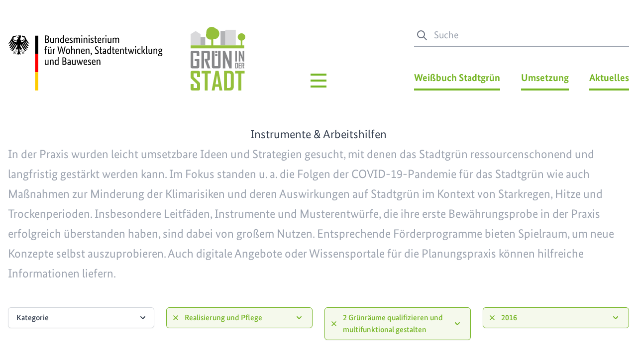

--- FILE ---
content_type: text/html; charset=UTF-8
request_url: https://gruen-in-der-stadt.de/instrumente-und-arbeitshilfen/themenfeld/themenfeld-2/handlungsfeld/handlungsfeld-2/jahr/2016
body_size: 7722
content:
<!DOCTYPE html><html lang="de"><head><meta charset="utf-8"><meta http-equiv="x-ua-compatible" content="ie=edge"><meta name="viewport" content="width=device-width, initial-scale=1.0"><link rel="shortcut icon" href="/assets/img/favicon.png" type="image/x-icon"><link rel="home" href="https://gruen-in-der-stadt.de/"/><link rel="canonical" href="https://gruen-in-der-stadt.de/instrumente-und-arbeitshilfen/themenfeld/themenfeld-2/handlungsfeld/handlungsfeld-2/jahr/2016"><meta property="og:url" content="https://gruen-in-der-stadt.de/instrumente-und-arbeitshilfen/themenfeld/themenfeld-2/handlungsfeld/handlungsfeld-2/jahr/2016"/><meta name="twitter:url" content="https://gruen-in-der-stadt.de/instrumente-und-arbeitshilfen/themenfeld/themenfeld-2/handlungsfeld/handlungsfeld-2/jahr/2016"/><meta property="og:locale" content="de-DE"/><title>Grün in der Stadt</title><style>
    [x-cloak] { display: none; }
</style><link rel="stylesheet" href="/assets/css/main.css?id=9ccd9d69e8653aefb2d871ef1286e117"/><link rel="preload" href="/assets/fonts/BundesSans-Web-Bold.woff2" as="font" type="font/woff2" crossorigin/><link rel="preload" href="/assets/fonts/BundesSans-Web-Medium.woff2" as="font" type="font/woff2" crossorigin/><link rel="preload" href="/assets/fonts/BundesSans-Web-Regular.woff2" as="font" type="font/woff2" crossorigin/><script>
        var _paq = window._paq = window._paq || [];
        _paq.push(['disableCookies']);
        _paq.push(['trackPageView']);
        _paq.push(['enableLinkTracking']);
        (function() {
            var u="https://stats.pacificohosting.de/";
            _paq.push(['setTrackerUrl', u+'matomo.php']);
            _paq.push(['setSiteId', '5']);
            var d=document, g=d.createElement('script'), s=d.getElementsByTagName('script')[0];
            g.async=true; g.src=u+'matomo.js'; s.parentNode.insertBefore(g,s);
        })();
    </script></head><body class="font-brand text-xl antialiased"><a href="#content" class="sr-only focus:not-sr-only">
    Zum Hauptinhalt springen
</a><div class="max-w-screen-xl px-4 mx-auto"><header x-data="header()"
    class="flex lg:items-end pb-4 pt-4 lg:pt-8 xl:pt-12 mb-8"><a class="flex items-end flex-1 pb-1" href="https://gruen-in-der-stadt.de/"><img src="/assets/img/bmwsb_2021_WebSVG_de.svg"
            class="h-16 md:h-28 w-auto mr-4 md:mr-12 xl:mr-14"
            alt="BMI Logo" /><img src="/assets/img/logo.svg"
            class="h-20 md:h-32 w-auto"
            alt="Weißbuch Stadtgrün Logo" /></a><div class="hidden lg:flex justify-center w-24"><div class="relative inline-block h-12" x-on:click.away="navMain = false" x-on:keydown.escape="navMain = false"><button x-on:click="toogleNavMain" aria-label="Hauptmenü" type="button" class="absolute z-20 w-12 h-12 -ml-6 focus:outline-none" aria-haspopup="true" aria-expanded="true"><svg x-show="!navMain" class="w-12 h-12 text-ci" xmlns="http://www.w3.org/2000/svg" fill="none" viewBox="0 0 24 24" stroke="currentColor"><path  stroke-width="2" d="M4 6h16M4 12h16M4 18h16"/></svg><svg x-show="navMain" x-cloak class="w-12 h-12 text-ci" xmlns="http://www.w3.org/2000/svg" fill="none" viewBox="0 0 24 24" stroke="currentColor"><path  stroke-width="2" d="M6 18L18 6M6 6l12 12"/></svg></button><div x-show="navMain" x-cloak><div class="absolute z-10 px-6 pt-20 pb-6 -mt-6 transform -translate-x-1/2 border-2 border-solid bg-white/90 w-nav-full lg:w-nav border-ci"><div class="flex flex-wrap justify-center"><div class="w-1/3 p-4"><div class="m-2 text-center border-b-4 border-ci"><div class="mb-1"><a href="https://gruen-in-der-stadt.de/integrierte-planung-foerdern"><img class="inline-block w-auto" src="https://gruen-in-der-stadt.de/uploads/images/Navigation/_75xAUTO_fit_center-center_80_none/1-mini-icon.png"
                                             width="75"
                                             height="75"
                                             alt=""></a></div><a href="https://gruen-in-der-stadt.de/integrierte-planung-foerdern" class="inline-block py-1 px-2 text-ci font-bold hover:tracking-wide  transiton duration-150">Integrierte Planung fördern</a></div><div class="text-center"><a href="https://gruen-in-der-stadt.de/integrierte-planung-foerdern/stadentwicklung" class="inline-block px-2 py-1 text-ci font-bold hover:tracking-wide  transiton duration-150">Stadtentwicklung</a><a href="https://gruen-in-der-stadt.de/integrierte-planung-foerdern/architektur-und-baukultur" class="inline-block px-2 py-1 text-ci font-bold hover:tracking-wide  transiton duration-150">Architektur und Baukultur</a><a href="https://gruen-in-der-stadt.de/integrierte-planung-foerdern/gruene-infrastrukturen" class="inline-block px-2 py-1 text-ci font-bold hover:tracking-wide  transiton duration-150">Grüne Infrastrukturen</a></div></div><div class="w-1/3 p-4"><div class="m-2 text-center border-b-4 border-ci"><div class="mb-1"><a href="https://gruen-in-der-stadt.de/realisierung-und-pflege"><img class="inline-block w-auto" src="https://gruen-in-der-stadt.de/uploads/images/Navigation/_75xAUTO_fit_center-center_80_none/2-mini-icon.png"
                                             width="75"
                                             height="75"
                                             alt=""></a></div><a href="https://gruen-in-der-stadt.de/realisierung-und-pflege" class="inline-block py-1 px-2 text-ci font-bold hover:tracking-wide  transiton duration-150">Realisierung und Pflege</a></div><div class="text-center"><a href="https://gruen-in-der-stadt.de/realisierung-und-pflege/konzeption-und-umsetzung" class="inline-block px-2 py-1 text-ci font-bold hover:tracking-wide  transiton duration-150">Konzeption und Umsetzung</a><a href="https://gruen-in-der-stadt.de/realisierung-und-pflege/unterhaltung-qualitaetssteigerung" class="inline-block px-2 py-1 text-ci font-bold hover:tracking-wide  transiton duration-150">Unterhaltung und Qualitätssteigerung</a><a href="https://gruen-in-der-stadt.de/realisierung-und-pflege/gruenflaechenmanagement" class="inline-block px-2 py-1 text-ci font-bold hover:tracking-wide  transiton duration-150">Grünflächenmanagement</a></div></div><div class="w-1/3 p-4"><div class="m-2 text-center border-b-4 border-ci"><div class="mb-1"><a href="https://gruen-in-der-stadt.de/klima-und-umwelt"><img class="inline-block w-auto" src="https://gruen-in-der-stadt.de/uploads/images/Navigation/_75xAUTO_fit_center-center_80_none/4-mini-icon.png"
                                             width="75"
                                             height="75"
                                             alt=""></a></div><a href="https://gruen-in-der-stadt.de/klima-und-umwelt" class="inline-block py-1 px-2 text-ci font-bold hover:tracking-wide  transiton duration-150">Klima und Umwelt</a></div><div class="text-center"><a href="https://gruen-in-der-stadt.de/klima-und-umwelt/klima-umweltschutz" class="inline-block px-2 py-1 text-ci font-bold hover:tracking-wide  transiton duration-150">Klima- und Umweltschutz</a><a href="https://gruen-in-der-stadt.de/klima-und-umwelt/klimaanpassung" class="inline-block px-2 py-1 text-ci font-bold hover:tracking-wide  transiton duration-150">Klimaanpassung</a><a href="https://gruen-in-der-stadt.de/klima-und-umwelt/biodiversitaet-stadtnatur" class="inline-block px-2 py-1 text-ci font-bold hover:tracking-wide  transiton duration-150">Biodiversität und Stadtnatur</a></div></div><div class="w-1/3 p-4"><div class="m-2 text-center border-b-4 border-ci"><div class="mb-1"><a href="https://gruen-in-der-stadt.de/stadtgruen-als-gemeinschaftsaufgabe"><img class="inline-block w-auto" src="https://gruen-in-der-stadt.de/uploads/images/Navigation/_75xAUTO_fit_center-center_80_none/3-mini-icon.png"
                                             width="75"
                                             height="75"
                                             alt=""></a></div><a href="https://gruen-in-der-stadt.de/stadtgruen-als-gemeinschaftsaufgabe" class="inline-block py-1 px-2 text-ci font-bold hover:tracking-wide  transiton duration-150">Stadtgrün als<br />
Gemeinschaftsaufgabe</a></div><div class="text-center"><a href="https://gruen-in-der-stadt.de/stadtgruen-als-gemeinschaftsaufgabe/verwaltung" class="inline-block px-2 py-1 text-ci font-bold hover:tracking-wide  transiton duration-150">Verwaltung</a><a href="https://gruen-in-der-stadt.de/stadtgruen-als-gemeinschaftsaufgabe/forschung-bildung" class="inline-block px-2 py-1 text-ci font-bold hover:tracking-wide  transiton duration-150">Interdisziplinäre Forschung und Bildung</a><a href="https://gruen-in-der-stadt.de/stadtgruen-als-gemeinschaftsaufgabe/multiplikatoren" class="inline-block px-2 py-1 text-ci font-bold hover:tracking-wide  transiton duration-150">Multiplikatoren</a></div></div><div class="w-1/3 p-4"><div class="m-2 text-center border-b-4 border-ci"><div class="mb-1"><a href="https://gruen-in-der-stadt.de/gesundheit-und-lebensqualitaet"><img class="inline-block w-auto" src="https://gruen-in-der-stadt.de/uploads/images/Navigation/_75xAUTO_fit_center-center_80_none/5-mini-icon.png"
                                             width="75"
                                             height="75"
                                             alt=""></a></div><a href="https://gruen-in-der-stadt.de/gesundheit-und-lebensqualitaet" class="inline-block py-1 px-2 text-ci font-bold hover:tracking-wide  transiton duration-150">Gesundheit<br />
und Lebensqualität</a></div><div class="text-center"><a href="https://gruen-in-der-stadt.de/gesundheit-und-lebensqualitaet/zusammenhalt-begegnung" class="inline-block px-2 py-1 text-ci font-bold hover:tracking-wide  transiton duration-150">Zusammenhalt und Begegnung</a><a href="https://gruen-in-der-stadt.de/gesundheit-und-lebensqualitaet/erholung-und-bewegung" class="inline-block px-2 py-1 text-ci font-bold hover:tracking-wide  transiton duration-150">Erholung und Bewegung</a><a href="https://gruen-in-der-stadt.de/gesundheit-und-lebensqualitaet/umweltgerechtigkeit" class="inline-block px-2 py-1 text-ci font-bold hover:tracking-wide  transiton duration-150">Umweltgerechtigkeit</a></div></div></div></div></div></div></div><div class="hidden lg:flex flex-1 justify-end pb-1"><div class="w-10/12 xl:w-9/12"><div class="mb-12"><div class="relative"><div class="relative text-gray-500 focus-within:text-ci"><span class="flex absolute inset-y-0 left-0 items-center pl-1"><svg fill="none" stroke="currentColor" stroke-linecap="round" stroke-linejoin="round" stroke-width="2" viewBox="0 0 24 24" class="w-6 h-6"><path d="M21 21l-6-6m2-5a7 7 0 11-14 0 7 7 0 0114 0z"></path></svg></span><form action="/suche"><label for="suche" class="sr-only">Suche</label><input class="py-2 pl-10 w-full text-xl text-gray-500 border-b-2 border-gray-400 focus:outline-none focus:border-ci"
                   id="suche"
                   autocomplete="off"
                   type="text"
                   name="query"
                   placeholder="Suche"
                   value=""></form></div></div></div><div class="flex justify-between"><div class="relative block" x-on:click.away="navSecond = false" x-on:keydown.escape="navSecond = false"><button x-on:click="toggleNavSecond()"  aria-label="Weißbuch Stadtgrün Menü" data-text="Weißbuch Stadtgrün" type="button" class="pb-2 font-bold border-b-4 toggle text-ci border-ci hover:text-ci-dark focus:outline-none" x-bind:class="{ 'open': navSecond }" aria-haspopup="true" aria-expanded="true">
        Weißbuch Stadtgrün
    </button><div x-show="navSecond" x-cloak><div class="absolute z-10 px-4 pt-20 pb-6 -mt-16 text-center transform -translate-x-1/2 border-2 border-solid left-1/2 w-80 bg-white/90 border-ci"><div><a href="https://gruen-in-der-stadt.de/prozess" class="inline-block px-2 py-1 text-ci font-bold hover:tracking-wide  transiton duration-150">Prozess</a></div><div><a href="https://gruen-in-der-stadt.de/handlungsfelder" class="inline-block px-2 py-1 text-ci font-bold hover:tracking-wide  transiton duration-150">Handlungsfelder</a></div></div></div></div><div class="relative block" x-on:click.away="navThird = false" x-on:keydown.escape="navThird = false"><button x-on:click="toggleNavThird()"  aria-label="Umsetzung Menü" data-text="Umsetzung" type="button" class="pb-2 font-bold border-b-4 toggle text-ci border-ci hover:text-ci-dark focus:outline-none" x-bind:class="{ 'open': navThird }" aria-haspopup="true" aria-expanded="true">
        Umsetzung
    </button><div x-show="navThird" x-cloak><div class="absolute z-10 px-4 pt-20 pb-6 -mt-16 text-center transform -translate-x-1/2 border-2 border-solid left-1/2 w-80 bg-white/90 border-ci"><div><a href="https://gruen-in-der-stadt.de/forschung-und-modellprojekte" class="inline-block px-2 py-1 text-ci font-bold hover:tracking-wide  transiton duration-150">Forschung &amp; Modellprojekte</a></div><div><a href="https://gruen-in-der-stadt.de/instrumente-und-arbeitshilfen" class="inline-block px-2 py-1 text-ci font-bold hover:tracking-wide  transiton duration-150">Instrumente &amp; Arbeitshilfen</a></div><div><a href="https://gruen-in-der-stadt.de/bundespreis-stadtgruen" class="inline-block px-2 py-1 text-ci font-bold hover:tracking-wide  transiton duration-150">Bundespreis Stadtgrün</a></div><div><a href="https://gruen-in-der-stadt.de/3.bundeskongress-stadtgruen" class="inline-block px-2 py-1 text-ci font-bold hover:tracking-wide  transiton duration-150">3. Bundeskongress</a></div><div><a href="https://gruen-in-der-stadt.de/4-bundeskongress-gruen-in-der-stadt" class="inline-block px-2 py-1 text-ci font-bold hover:tracking-wide  transiton duration-150">4. Bundeskongress</a></div><div><a href="https://gruen-in-der-stadt.de/projektergebnisse" class="inline-block px-2 py-1 text-ci font-bold hover:tracking-wide  transiton duration-150">Prozessbegleitung und Expertisen</a></div></div></div></div><a class="inline-block text-ci font-bold hover:text-ci-dark  pb-2 border-b-4 border-ci transiton duration-150"
                    href="https://gruen-in-der-stadt.de/aktuelles">
                    Aktuelles
                </a></div></div></div><div class="flex lg:hidden"><button x-cloak x-on:click="toogleNavMobile" type="button"
        class="fixed right-0 z-20 w-12 h-12 mt-5 mr-8 focus:outline-none" aria-label="Menü öffnen" aria-haspopup="true"
        aria-expanded="true"
><svg x-show="!navMobile" class="w-12 h-12 text-ci bg-white/75" xmlns="http://www.w3.org/2000/svg"
         fill="none" viewBox="0 0 24 24" stroke="currentColor"
    ><path stroke-width="2" d="M4 6h16M4 12h16M4 18h16"/></svg><svg x-show="navMobile" class="w-12 h-12 text-ci bg-white/75" xmlns="http://www.w3.org/2000/svg"
         fill="none" viewBox="0 0 24 24" stroke="currentColor"
    ><path stroke-width="2" d="M6 18L18 6M6 6l12 12"/></svg></button><template x-if="navMobile"><div class="fixed inset-0 z-10"
         x-transition:enter="transition ease-out duration-300"
         x-transition:enter-start="opacity-0"
         x-transition:enter-end="opacity-100"
         x-transition:leave="transition ease-in duration-100"
         x-transition:leave-start="opacity-100"
         x-transition:leave-end="opacity-0"
    ><div x-on:click="navMobile = false"
             class="absolute inset-0 bg-black opacity-50"
             tabindex="-1"
        ></div></div></template><template x-if="navMobile"><div class="fixed inset-y-0 right-0 z-10 w-full max-w-md overflow-y-auto bg-white pb-28"
         x-transition:enter="transition transform ease-in-bounce duration-300"
         x-transition:enter-start="translate-x-full"
         x-transition:enter-end="translate-x-0"
         x-transition:leave="transition transform ease-out-bounce duration-100"
         x-transition:leave-start="translate-x-0"
         x-transition:leave-end="translate-x-full"
    ><div class="pr-8 text-right pt-28"><div class="mb-2"><a href="https://gruen-in-der-stadt.de/integrierte-planung-foerdern"                           class="inline-block py-1 my-2 px-2 text-ci font-bold hover:tracking-wide  transiton duration-150"
                        >Integrierte Planung fördern</a></div><div class="mb-2"><a href="https://gruen-in-der-stadt.de/realisierung-und-pflege"                           class="inline-block py-1 my-2 px-2 text-ci font-bold hover:tracking-wide  transiton duration-150"
                        >Realisierung und Pflege</a></div><div class="mb-2"><a href="https://gruen-in-der-stadt.de/klima-und-umwelt"                           class="inline-block py-1 my-2 px-2 text-ci font-bold hover:tracking-wide  transiton duration-150"
                        >Klima und Umwelt</a></div><div class="mb-2"><a href="https://gruen-in-der-stadt.de/stadtgruen-als-gemeinschaftsaufgabe"                           class="inline-block py-1 my-2 px-2 text-ci font-bold hover:tracking-wide  transiton duration-150"
                        >Stadtgrün als
Gemeinschaftsaufgabe</a></div><div class="mb-2"><a href="https://gruen-in-der-stadt.de/gesundheit-und-lebensqualitaet"                           class="inline-block py-1 my-2 px-2 text-ci font-bold hover:tracking-wide  transiton duration-150"
                        >Gesundheit
und Lebensqualität</a></div></div><div class="pt-10 pr-8 text-right"><a class="inline-block py-1 my-2 px-2 text-ci font-bold hover:tracking-wide  transiton duration-150"
                   href="https://gruen-in-der-stadt.de/aktuelles"
                >Aktuelles</a></div><div class="pt-10 pr-8 text-right"><div class="mb-2"><a href="https://gruen-in-der-stadt.de/forschung-und-modellprojekte"                           class="inline-block py-1 my-2 px-2 text-ci font-bold hover:tracking-wide  transiton duration-150"
                        >Forschung &amp; Modellprojekte</a></div><div class="mb-2"><a href="https://gruen-in-der-stadt.de/instrumente-und-arbeitshilfen"                           class="inline-block py-1 my-2 px-2 text-ci font-bold hover:tracking-wide  transiton duration-150"
                        >Instrumente &amp; Arbeitshilfen</a></div><div class="mb-2"><a href="https://gruen-in-der-stadt.de/bundespreis-stadtgruen"                           class="inline-block py-1 my-2 px-2 text-ci font-bold hover:tracking-wide  transiton duration-150"
                        >Bundespreis Stadtgrün</a></div><div class="mb-2"><a href="https://gruen-in-der-stadt.de/3.bundeskongress-stadtgruen"                           class="inline-block py-1 my-2 px-2 text-ci font-bold hover:tracking-wide  transiton duration-150"
                        >3. Bundeskongress</a></div><div class="mb-2"><a href="https://gruen-in-der-stadt.de/4-bundeskongress-gruen-in-der-stadt"                           class="inline-block py-1 my-2 px-2 text-ci font-bold hover:tracking-wide  transiton duration-150"
                        >4. Bundeskongress</a></div><div class="mb-2"><a href="https://gruen-in-der-stadt.de/projektergebnisse"                           class="inline-block py-1 my-2 px-2 text-ci font-bold hover:tracking-wide  transiton duration-150"
                        >Prozessbegleitung und Expertisen</a></div></div><div class="pt-10 pr-8 text-right"><div class="mb-2"><a href="https://gruen-in-der-stadt.de/prozess"                           class="inline-block py-1 my-2 px-2 text-ci font-bold hover:tracking-wide  transiton duration-150"
                        >Prozess</a></div><div class="mb-2"><a href="https://gruen-in-der-stadt.de/handlungsfelder"                           class="inline-block py-1 my-2 px-2 text-ci font-bold hover:tracking-wide  transiton duration-150"
                        >Handlungsfelder</a></div></div></div></template></div></header><main id="content" class="my-6 md:my-12">        
    
    

<div class="prose sm:prose-lg md:prose-xl lg:prose-2xl mb-12">
    <h1 class="md:text-center">Instrumente &amp; Arbeitshilfen</h1>
                <div class="text-gray-400">
            <p>In der Praxis wurden leicht umsetzbare Ideen und Strategien gesucht, mit denen das Stadtgrün ressourcenschonend und langfristig gestärkt werden kann. Im Fokus standen u. a. die Folgen der COVID-19-Pandemie für das Stadtgrün wie auch Maßnahmen zur Minderung der Klimarisiken und deren Auswirkungen auf Stadtgrün im Kontext von Starkregen, Hitze und Trockenperioden. Insbesondere Leitfäden, Instrumente und Musterentwürfe, die ihre erste Bewährungsprobe in der Praxis erfolgreich überstanden haben, sind dabei von großem Nutzen. Entsprechende Förderprogramme bieten Spielraum, um neue Konzepte selbst auszuprobieren. Auch digitale Angebote oder Wissensportale für die Planungspraxis können hilfreiche Informationen liefern.</p>
        </div>
    </div>


    <div class="grid grid-cols-2 gap-3 mt-12 md:grid-cols-4 md:gap-6">
                                                                                                                                                                                                                                                                                                                                                                                                                                        
            <div>
                <div x-data="{ open: false }" class="relative inline-block w-full text-left"
                     x-on:click.away="open = false"
                >

                    
                        <button @click="open = !open" type="button"
                                class="flex items-center justify-between w-full px-4 py-2 text-base font-medium text-gray-700 bg-white border border-gray-300 rounded-md shadow-sm hover:bg-gray-50 focus:outline-none focus:ring-2 focus:ring-offset-2 focus:ring-offset-gray-100 focus:ring-ci"
                                id="options-menu-2" aria-haspopup="true" aria-expanded="true"
                        >
                            <span>Kategorie</span>

                            <svg class="w-5 h-5 ml-2 -mr-1" :class="{ 'transform rotate-180': open }"
                                 xmlns="http://www.w3.org/2000/svg" viewBox="0 0 20 20" fill="currentColor"
                                 aria-hidden="true"
                            >
                                <path fill-rule="evenodd"
                                      d="M5.293 7.293a1 1 0 011.414 0L10 10.586l3.293-3.293a1 1 0 111.414 1.414l-4 4a1 1 0 01-1.414 0l-4-4a1 1 0 010-1.414z"
                                      clip-rule="evenodd"
                                />
                            </svg>
                        </button>

                                        <template x-if="open">
                        <div
                            class="absolute left-0 z-10 w-56 mt-2 origin-top-left bg-white divide-y divide-gray-100 rounded-md shadow-lg ring-1 ring-black ring-opacity-5"
                            role="menu" aria-orientation="vertical" aria-labelledby="options-menu-2"
                        >
                                                                                                                                <div
                                        class="flex items-center justify-between px-4  "
                                    >
                                        <a role="menuitem" class="block py-2 text-base text-gray-700 hover:text-ci"
                                           href="https://gruen-in-der-stadt.de/instrumente-und-arbeitshilfen/themenfeld/themenfeld-2/handlungsfeld/handlungsfeld-2/jahr/2016/kategorie/strategie" class="add"
                                        >Strategie</a>
                                                                            </div>
                                                                                                                                                                <div
                                        class="flex items-center justify-between px-4  "
                                    >
                                        <a role="menuitem" class="block py-2 text-base text-gray-700 hover:text-ci"
                                           href="https://gruen-in-der-stadt.de/instrumente-und-arbeitshilfen/themenfeld/themenfeld-2/handlungsfeld/handlungsfeld-2/jahr/2016/kategorie/foerderprogramm" class="add"
                                        >Förderprogramm</a>
                                                                            </div>
                                                                                                                                                                <div
                                        class="flex items-center justify-between px-4  "
                                    >
                                        <a role="menuitem" class="block py-2 text-base text-gray-700 hover:text-ci"
                                           href="https://gruen-in-der-stadt.de/instrumente-und-arbeitshilfen/themenfeld/themenfeld-2/handlungsfeld/handlungsfeld-2/jahr/2016/kategorie/erklaerfilm" class="add"
                                        >Erklärfilm</a>
                                                                            </div>
                                                                                                                                                                <div
                                        class="flex items-center justify-between px-4  "
                                    >
                                        <a role="menuitem" class="block py-2 text-base text-gray-700 hover:text-ci"
                                           href="https://gruen-in-der-stadt.de/instrumente-und-arbeitshilfen/themenfeld/themenfeld-2/handlungsfeld/handlungsfeld-2/jahr/2016/kategorie/arbeitshilfe" class="add"
                                        >Arbeitshilfe</a>
                                                                            </div>
                                                                                                                                                                <div
                                        class="flex items-center justify-between px-4  "
                                    >
                                        <a role="menuitem" class="block py-2 text-base text-gray-700 hover:text-ci"
                                           href="https://gruen-in-der-stadt.de/instrumente-und-arbeitshilfen/themenfeld/themenfeld-2/handlungsfeld/handlungsfeld-2/jahr/2016/kategorie/musterkonzept" class="add"
                                        >Musterkonzept</a>
                                                                            </div>
                                                                                                                                                                <div
                                        class="flex items-center justify-between px-4  "
                                    >
                                        <a role="menuitem" class="block py-2 text-base text-gray-700 hover:text-ci"
                                           href="https://gruen-in-der-stadt.de/instrumente-und-arbeitshilfen/themenfeld/themenfeld-2/handlungsfeld/handlungsfeld-2/jahr/2016/kategorie/wissensportal" class="add"
                                        >Wissensportal</a>
                                                                            </div>
                                                                                                                                                                <div
                                        class="flex items-center justify-between px-4  "
                                    >
                                        <a role="menuitem" class="block py-2 text-base text-gray-700 hover:text-ci"
                                           href="https://gruen-in-der-stadt.de/instrumente-und-arbeitshilfen/themenfeld/themenfeld-2/handlungsfeld/handlungsfeld-2/jahr/2016/kategorie/web-tool" class="add"
                                        >Web-Tool</a>
                                                                            </div>
                                                                                                                                                                                                                                                                                                                                                                                                                                                                                                                                                                                                                                                                                                                                                        </div>
                    </template>

                </div>
            </div>

                                                                                                                                                                                                                                    
            <div>
                <div x-data="{ open: false }" class="relative inline-block w-full text-left"
                     x-on:click.away="open = false"
                >

                    
                        <button type="button"
                                class="flex items-center w-full px-4 py-2 text-base font-medium border rounded-md shadow-sm text-ci bg-ci-light border-ci hover:bg-ci-light focus:outline-none focus:ring-2 focus:ring-offset-2 focus:ring-offset-gray-100 focus:ring-ci"
                                id="options-menu-5" aria-haspopup="true" aria-expanded="true"
                        >
                            <a href="https://gruen-in-der-stadt.de/instrumente-und-arbeitshilfen/handlungsfeld/handlungsfeld-2/jahr/2016"
                               class="flex grow-0 justify-center items-center p-0.5 mr-2 rounded-full text-ci hover:bg-ci-dark hover:text-white -ml-2"
                            >
                                <svg class="w-4 h-4" xmlns="http://www.w3.org/2000/svg" viewBox="0 0 20 20"
                                     fill="currentColor"
                                >
                                    <path fill-rule="evenodd"
                                          d="M4.293 4.293a1 1 0 011.414 0L10 8.586l4.293-4.293a1 1 0 111.414 1.414L11.414 10l4.293 4.293a1 1 0 01-1.414 1.414L10 11.414l-4.293 4.293a1 1 0 01-1.414-1.414L8.586 10 4.293 5.707a1 1 0 010-1.414z"
                                          clip-rule="evenodd"
                                    />
                                </svg>
                            </a>

                            <span class="w-full text-left" @click="open = !open">Realisierung und Pflege</span>

                            <svg class="w-5 h-5 ml-2 shrink-0" @click="open = !open"
                                 :class="{ 'transform rotate-180': open }" xmlns="http://www.w3.org/2000/svg"
                                 viewBox="0 0 20 20" fill="currentColor" aria-hidden="true"
                            >
                                <path fill-rule="evenodd"
                                      d="M5.293 7.293a1 1 0 011.414 0L10 10.586l3.293-3.293a1 1 0 111.414 1.414l-4 4a1 1 0 01-1.414 0l-4-4a1 1 0 010-1.414z"
                                      clip-rule="evenodd"
                                />
                            </svg>

                        </button>

                                        <template x-if="open">
                        <div
                            class="absolute left-0 z-10 w-56 mt-2 origin-top-left bg-white divide-y divide-gray-100 rounded-md shadow-lg ring-1 ring-black ring-opacity-5"
                            role="menu" aria-orientation="vertical" aria-labelledby="options-menu-5"
                        >
                                                                                                                                <div
                                        class="flex items-center justify-between px-4  "
                                    >
                                        <a role="menuitem" class="block py-2 text-base text-gray-700 hover:text-ci"
                                           href="https://gruen-in-der-stadt.de/instrumente-und-arbeitshilfen/themenfeld/themenfeld-1/handlungsfeld/handlungsfeld-2/jahr/2016" class="add"
                                        >Integrierte Planung fördern</a>
                                                                            </div>
                                                                                                                                                                <div
                                        class="flex items-center justify-between px-4  active"
                                    >
                                        <a role="menuitem" class="block py-2 text-base text-gray-700 hover:text-ci"
                                           href="https://gruen-in-der-stadt.de/instrumente-und-arbeitshilfen/themenfeld/themenfeld-2/handlungsfeld/handlungsfeld-2/jahr/2016" class="add"
                                        >Realisierung und Pflege</a>
                                                                                    <svg class="w-4 h-4 text-ci" xmlns="http://www.w3.org/2000/svg"
                                                 viewBox="0 0 20 20" fill="currentColor"
                                            >
                                                <path fill-rule="evenodd"
                                                      d="M16.707 5.293a1 1 0 010 1.414l-8 8a1 1 0 01-1.414 0l-4-4a1 1 0 011.414-1.414L8 12.586l7.293-7.293a1 1 0 011.414 0z"
                                                      clip-rule="evenodd"
                                                />
                                            </svg>
                                                                                                                        </div>
                                                                                                                                                                <div
                                        class="flex items-center justify-between px-4  "
                                    >
                                        <a role="menuitem" class="block py-2 text-base text-gray-700 hover:text-ci"
                                           href="https://gruen-in-der-stadt.de/instrumente-und-arbeitshilfen/themenfeld/themenfeld-3/handlungsfeld/handlungsfeld-2/jahr/2016" class="add"
                                        >Klima und Umwelt</a>
                                                                            </div>
                                                                                                                                                                <div
                                        class="flex items-center justify-between px-4  "
                                    >
                                        <a role="menuitem" class="block py-2 text-base text-gray-700 hover:text-ci"
                                           href="https://gruen-in-der-stadt.de/instrumente-und-arbeitshilfen/themenfeld/themenfeld-4/handlungsfeld/handlungsfeld-2/jahr/2016" class="add"
                                        >Gesundheit und Lebensqualität</a>
                                                                            </div>
                                                                                                                                                                <div
                                        class="flex items-center justify-between px-4  "
                                    >
                                        <a role="menuitem" class="block py-2 text-base text-gray-700 hover:text-ci"
                                           href="https://gruen-in-der-stadt.de/instrumente-und-arbeitshilfen/themenfeld/themenfeld-5/handlungsfeld/handlungsfeld-2/jahr/2016" class="add"
                                        >Stadtgrün als Gemeinschaftsaufgabe</a>
                                                                            </div>
                                                                                    </div>
                    </template>

                </div>
            </div>

                                                                                                                                                                                                                                                                                                                                                                                
            <div>
                <div x-data="{ open: false }" class="relative inline-block w-full text-left"
                     x-on:click.away="open = false"
                >

                    
                        <button type="button"
                                class="flex items-center w-full px-4 py-2 text-base font-medium border rounded-md shadow-sm text-ci bg-ci-light border-ci hover:bg-ci-light focus:outline-none focus:ring-2 focus:ring-offset-2 focus:ring-offset-gray-100 focus:ring-ci"
                                id="options-menu-3" aria-haspopup="true" aria-expanded="true"
                        >
                            <a href="https://gruen-in-der-stadt.de/instrumente-und-arbeitshilfen/themenfeld/themenfeld-2/jahr/2016"
                               class="flex grow-0 justify-center items-center p-0.5 mr-2 rounded-full text-ci hover:bg-ci-dark hover:text-white -ml-2"
                            >
                                <svg class="w-4 h-4" xmlns="http://www.w3.org/2000/svg" viewBox="0 0 20 20"
                                     fill="currentColor"
                                >
                                    <path fill-rule="evenodd"
                                          d="M4.293 4.293a1 1 0 011.414 0L10 8.586l4.293-4.293a1 1 0 111.414 1.414L11.414 10l4.293 4.293a1 1 0 01-1.414 1.414L10 11.414l-4.293 4.293a1 1 0 01-1.414-1.414L8.586 10 4.293 5.707a1 1 0 010-1.414z"
                                          clip-rule="evenodd"
                                    />
                                </svg>
                            </a>

                            <span class="w-full text-left" @click="open = !open">2 Grünräume qualifizieren und multifunktional gestalten</span>

                            <svg class="w-5 h-5 ml-2 shrink-0" @click="open = !open"
                                 :class="{ 'transform rotate-180': open }" xmlns="http://www.w3.org/2000/svg"
                                 viewBox="0 0 20 20" fill="currentColor" aria-hidden="true"
                            >
                                <path fill-rule="evenodd"
                                      d="M5.293 7.293a1 1 0 011.414 0L10 10.586l3.293-3.293a1 1 0 111.414 1.414l-4 4a1 1 0 01-1.414 0l-4-4a1 1 0 010-1.414z"
                                      clip-rule="evenodd"
                                />
                            </svg>

                        </button>

                                        <template x-if="open">
                        <div
                            class="absolute left-0 z-10 w-56 mt-2 origin-top-left bg-white divide-y divide-gray-100 rounded-md shadow-lg ring-1 ring-black ring-opacity-5"
                            role="menu" aria-orientation="vertical" aria-labelledby="options-menu-3"
                        >
                                                                                                                                <div
                                        class="flex items-center justify-between px-4  "
                                    >
                                        <a role="menuitem" class="block py-2 text-base text-gray-700 hover:text-ci"
                                           href="https://gruen-in-der-stadt.de/instrumente-und-arbeitshilfen/themenfeld/themenfeld-2/handlungsfeld/handlungsfeld-1/jahr/2016" class="add"
                                        >1 Integrierte Planung für das Stadtgrün</a>
                                                                            </div>
                                                                                                                                                                <div
                                        class="flex items-center justify-between px-4  active"
                                    >
                                        <a role="menuitem" class="block py-2 text-base text-gray-700 hover:text-ci"
                                           href="https://gruen-in-der-stadt.de/instrumente-und-arbeitshilfen/themenfeld/themenfeld-2/handlungsfeld/handlungsfeld-2/jahr/2016" class="add"
                                        >2 Grünräume qualifizieren und multifunktional gestalten</a>
                                                                                    <svg class="w-4 h-4 text-ci" xmlns="http://www.w3.org/2000/svg"
                                                 viewBox="0 0 20 20" fill="currentColor"
                                            >
                                                <path fill-rule="evenodd"
                                                      d="M16.707 5.293a1 1 0 010 1.414l-8 8a1 1 0 01-1.414 0l-4-4a1 1 0 011.414-1.414L8 12.586l7.293-7.293a1 1 0 011.414 0z"
                                                      clip-rule="evenodd"
                                                />
                                            </svg>
                                                                                                                        </div>
                                                                                                                                                                <div
                                        class="flex items-center justify-between px-4  "
                                    >
                                        <a role="menuitem" class="block py-2 text-base text-gray-700 hover:text-ci"
                                           href="https://gruen-in-der-stadt.de/instrumente-und-arbeitshilfen/themenfeld/themenfeld-2/handlungsfeld/handlungsfeld-3/jahr/2016" class="add"
                                        >3 Mit Stadtgrün Klimaschutz stärken und Klimafolgen mindern</a>
                                                                            </div>
                                                                                                                                                                <div
                                        class="flex items-center justify-between px-4  "
                                    >
                                        <a role="menuitem" class="block py-2 text-base text-gray-700 hover:text-ci"
                                           href="https://gruen-in-der-stadt.de/instrumente-und-arbeitshilfen/themenfeld/themenfeld-2/handlungsfeld/handlungsfeld-4/jahr/2016" class="add"
                                        >4 Stadtgrün sozial verträglich und gesundheitsförderlich entwickeln</a>
                                                                            </div>
                                                                                                                                                                <div
                                        class="flex items-center justify-between px-4  "
                                    >
                                        <a role="menuitem" class="block py-2 text-base text-gray-700 hover:text-ci"
                                           href="https://gruen-in-der-stadt.de/instrumente-und-arbeitshilfen/themenfeld/themenfeld-2/handlungsfeld/handlungsfeld-5/jahr/2016" class="add"
                                        >5 Bauwerke begrünen</a>
                                                                            </div>
                                                                                                                                                                <div
                                        class="flex items-center justify-between px-4  "
                                    >
                                        <a role="menuitem" class="block py-2 text-base text-gray-700 hover:text-ci"
                                           href="https://gruen-in-der-stadt.de/instrumente-und-arbeitshilfen/themenfeld/themenfeld-2/handlungsfeld/handlungsfeld-6/jahr/2016" class="add"
                                        >6 Vielfältige Grünflächen fachgerecht planen, anlegen und unterhalten</a>
                                                                            </div>
                                                                                                                                                                <div
                                        class="flex items-center justify-between px-4  "
                                    >
                                        <a role="menuitem" class="block py-2 text-base text-gray-700 hover:text-ci"
                                           href="https://gruen-in-der-stadt.de/instrumente-und-arbeitshilfen/themenfeld/themenfeld-2/handlungsfeld/handlungsfeld-7/jahr/2016" class="add"
                                        >7 Akteure gewinnen, Gesellschaft einbinden</a>
                                                                            </div>
                                                                                                                                                                <div
                                        class="flex items-center justify-between px-4  "
                                    >
                                        <a role="menuitem" class="block py-2 text-base text-gray-700 hover:text-ci"
                                           href="https://gruen-in-der-stadt.de/instrumente-und-arbeitshilfen/themenfeld/themenfeld-2/handlungsfeld/handlungsfeld-8/jahr/2016" class="add"
                                        >8 Forschung verstärken und vernetzen</a>
                                                                            </div>
                                                                                                                                                                <div
                                        class="flex items-center justify-between px-4  "
                                    >
                                        <a role="menuitem" class="block py-2 text-base text-gray-700 hover:text-ci"
                                           href="https://gruen-in-der-stadt.de/instrumente-und-arbeitshilfen/themenfeld/themenfeld-2/handlungsfeld/handlungsfeld-9/jahr/2016" class="add"
                                        >9 Vorbildfunktion des Bundes ausbauen</a>
                                                                            </div>
                                                                                                                                                                <div
                                        class="flex items-center justify-between px-4  "
                                    >
                                        <a role="menuitem" class="block py-2 text-base text-gray-700 hover:text-ci"
                                           href="https://gruen-in-der-stadt.de/instrumente-und-arbeitshilfen/themenfeld/themenfeld-2/handlungsfeld/handlungsfeld-10/jahr/2016" class="add"
                                        >10 Öffentlichkeitsarbeit und Bildung</a>
                                                                            </div>
                                                                                    </div>
                    </template>

                </div>
            </div>

                                                                                                                                                                                                                                                                                                                                                                                                                                                                                                                                                                                                                                                                        
            <div>
                <div x-data="{ open: false }" class="relative inline-block w-full text-left"
                     x-on:click.away="open = false"
                >

                    
                        <button type="button"
                                class="flex items-center w-full px-4 py-2 text-base font-medium border rounded-md shadow-sm text-ci bg-ci-light border-ci hover:bg-ci-light focus:outline-none focus:ring-2 focus:ring-offset-2 focus:ring-offset-gray-100 focus:ring-ci"
                                id="options-menu-7" aria-haspopup="true" aria-expanded="true"
                        >
                            <a href="https://gruen-in-der-stadt.de/instrumente-und-arbeitshilfen/themenfeld/themenfeld-2/handlungsfeld/handlungsfeld-2"
                               class="flex grow-0 justify-center items-center p-0.5 mr-2 rounded-full text-ci hover:bg-ci-dark hover:text-white -ml-2"
                            >
                                <svg class="w-4 h-4" xmlns="http://www.w3.org/2000/svg" viewBox="0 0 20 20"
                                     fill="currentColor"
                                >
                                    <path fill-rule="evenodd"
                                          d="M4.293 4.293a1 1 0 011.414 0L10 8.586l4.293-4.293a1 1 0 111.414 1.414L11.414 10l4.293 4.293a1 1 0 01-1.414 1.414L10 11.414l-4.293 4.293a1 1 0 01-1.414-1.414L8.586 10 4.293 5.707a1 1 0 010-1.414z"
                                          clip-rule="evenodd"
                                    />
                                </svg>
                            </a>

                            <span class="w-full text-left" @click="open = !open">2016</span>

                            <svg class="w-5 h-5 ml-2 shrink-0" @click="open = !open"
                                 :class="{ 'transform rotate-180': open }" xmlns="http://www.w3.org/2000/svg"
                                 viewBox="0 0 20 20" fill="currentColor" aria-hidden="true"
                            >
                                <path fill-rule="evenodd"
                                      d="M5.293 7.293a1 1 0 011.414 0L10 10.586l3.293-3.293a1 1 0 111.414 1.414l-4 4a1 1 0 01-1.414 0l-4-4a1 1 0 010-1.414z"
                                      clip-rule="evenodd"
                                />
                            </svg>

                        </button>

                                        <template x-if="open">
                        <div
                            class="absolute left-0 z-10 w-56 mt-2 origin-top-left bg-white divide-y divide-gray-100 rounded-md shadow-lg ring-1 ring-black ring-opacity-5"
                            role="menu" aria-orientation="vertical" aria-labelledby="options-menu-7"
                        >
                                                                                                                                <div
                                        class="flex items-center justify-between px-4  active"
                                    >
                                        <a role="menuitem" class="block py-2 text-base text-gray-700 hover:text-ci"
                                           href="https://gruen-in-der-stadt.de/instrumente-und-arbeitshilfen/themenfeld/themenfeld-2/handlungsfeld/handlungsfeld-2/jahr/2016" class="add"
                                        >2016</a>
                                                                                    <svg class="w-4 h-4 text-ci" xmlns="http://www.w3.org/2000/svg"
                                                 viewBox="0 0 20 20" fill="currentColor"
                                            >
                                                <path fill-rule="evenodd"
                                                      d="M16.707 5.293a1 1 0 010 1.414l-8 8a1 1 0 01-1.414 0l-4-4a1 1 0 011.414-1.414L8 12.586l7.293-7.293a1 1 0 011.414 0z"
                                                      clip-rule="evenodd"
                                                />
                                            </svg>
                                                                                                                        </div>
                                                                                                                                                                <div
                                        class="flex items-center justify-between px-4  "
                                    >
                                        <a role="menuitem" class="block py-2 text-base text-gray-700 hover:text-ci"
                                           href="https://gruen-in-der-stadt.de/instrumente-und-arbeitshilfen/themenfeld/themenfeld-2/handlungsfeld/handlungsfeld-2/jahr/2017" class="add"
                                        >2017</a>
                                                                            </div>
                                                                                                                                                                <div
                                        class="flex items-center justify-between px-4  "
                                    >
                                        <a role="menuitem" class="block py-2 text-base text-gray-700 hover:text-ci"
                                           href="https://gruen-in-der-stadt.de/instrumente-und-arbeitshilfen/themenfeld/themenfeld-2/handlungsfeld/handlungsfeld-2/jahr/2018" class="add"
                                        >2018</a>
                                                                            </div>
                                                                                                                                                                <div
                                        class="flex items-center justify-between px-4  "
                                    >
                                        <a role="menuitem" class="block py-2 text-base text-gray-700 hover:text-ci"
                                           href="https://gruen-in-der-stadt.de/instrumente-und-arbeitshilfen/themenfeld/themenfeld-2/handlungsfeld/handlungsfeld-2/jahr/2019" class="add"
                                        >2019</a>
                                                                            </div>
                                                                                                                                                                <div
                                        class="flex items-center justify-between px-4  "
                                    >
                                        <a role="menuitem" class="block py-2 text-base text-gray-700 hover:text-ci"
                                           href="https://gruen-in-der-stadt.de/instrumente-und-arbeitshilfen/themenfeld/themenfeld-2/handlungsfeld/handlungsfeld-2/jahr/2020" class="add"
                                        >2020</a>
                                                                            </div>
                                                                                                                                                                <div
                                        class="flex items-center justify-between px-4  "
                                    >
                                        <a role="menuitem" class="block py-2 text-base text-gray-700 hover:text-ci"
                                           href="https://gruen-in-der-stadt.de/instrumente-und-arbeitshilfen/themenfeld/themenfeld-2/handlungsfeld/handlungsfeld-2/jahr/2021" class="add"
                                        >2021</a>
                                                                            </div>
                                                                                                                                                                <div
                                        class="flex items-center justify-between px-4  "
                                    >
                                        <a role="menuitem" class="block py-2 text-base text-gray-700 hover:text-ci"
                                           href="https://gruen-in-der-stadt.de/instrumente-und-arbeitshilfen/themenfeld/themenfeld-2/handlungsfeld/handlungsfeld-2/jahr/2022" class="add"
                                        >2022</a>
                                                                            </div>
                                                                                                                                                                <div
                                        class="flex items-center justify-between px-4  "
                                    >
                                        <a role="menuitem" class="block py-2 text-base text-gray-700 hover:text-ci"
                                           href="https://gruen-in-der-stadt.de/instrumente-und-arbeitshilfen/themenfeld/themenfeld-2/handlungsfeld/handlungsfeld-2/jahr/2023" class="add"
                                        >2023</a>
                                                                            </div>
                                                                                                                                                                <div
                                        class="flex items-center justify-between px-4  "
                                    >
                                        <a role="menuitem" class="block py-2 text-base text-gray-700 hover:text-ci"
                                           href="https://gruen-in-der-stadt.de/instrumente-und-arbeitshilfen/themenfeld/themenfeld-2/handlungsfeld/handlungsfeld-2/jahr/2024" class="add"
                                        >2024</a>
                                                                            </div>
                                                                                                                                                                <div
                                        class="flex items-center justify-between px-4  "
                                    >
                                        <a role="menuitem" class="block py-2 text-base text-gray-700 hover:text-ci"
                                           href="https://gruen-in-der-stadt.de/instrumente-und-arbeitshilfen/themenfeld/themenfeld-2/handlungsfeld/handlungsfeld-2/jahr/2025" class="add"
                                        >2025</a>
                                                                            </div>
                                                                                                                                                                <div
                                        class="flex items-center justify-between px-4  "
                                    >
                                        <a role="menuitem" class="block py-2 text-base text-gray-700 hover:text-ci"
                                           href="https://gruen-in-der-stadt.de/instrumente-und-arbeitshilfen/themenfeld/themenfeld-2/handlungsfeld/handlungsfeld-2/jahr/2026" class="add"
                                        >2026</a>
                                                                            </div>
                                                                                                                                                                <div
                                        class="flex items-center justify-between px-4  "
                                    >
                                        <a role="menuitem" class="block py-2 text-base text-gray-700 hover:text-ci"
                                           href="https://gruen-in-der-stadt.de/instrumente-und-arbeitshilfen/themenfeld/themenfeld-2/handlungsfeld/handlungsfeld-2/jahr/2027" class="add"
                                        >2027</a>
                                                                            </div>
                                                                                                                                                                <div
                                        class="flex items-center justify-between px-4  "
                                    >
                                        <a role="menuitem" class="block py-2 text-base text-gray-700 hover:text-ci"
                                           href="https://gruen-in-der-stadt.de/instrumente-und-arbeitshilfen/themenfeld/themenfeld-2/handlungsfeld/handlungsfeld-2/jahr/2028" class="add"
                                        >2028</a>
                                                                            </div>
                                                                                                                                                                <div
                                        class="flex items-center justify-between px-4  "
                                    >
                                        <a role="menuitem" class="block py-2 text-base text-gray-700 hover:text-ci"
                                           href="https://gruen-in-der-stadt.de/instrumente-und-arbeitshilfen/themenfeld/themenfeld-2/handlungsfeld/handlungsfeld-2/jahr/2029" class="add"
                                        >2029</a>
                                                                            </div>
                                                                                                                                                                <div
                                        class="flex items-center justify-between px-4  "
                                    >
                                        <a role="menuitem" class="block py-2 text-base text-gray-700 hover:text-ci"
                                           href="https://gruen-in-der-stadt.de/instrumente-und-arbeitshilfen/themenfeld/themenfeld-2/handlungsfeld/handlungsfeld-2/jahr/2030" class="add"
                                        >2030</a>
                                                                            </div>
                                                                                                                                                                <div
                                        class="flex items-center justify-between px-4  "
                                    >
                                        <a role="menuitem" class="block py-2 text-base text-gray-700 hover:text-ci"
                                           href="https://gruen-in-der-stadt.de/instrumente-und-arbeitshilfen/themenfeld/themenfeld-2/handlungsfeld/handlungsfeld-2/jahr/2015" class="add"
                                        >2015</a>
                                                                            </div>
                                                                                                                                                                <div
                                        class="flex items-center justify-between px-4  "
                                    >
                                        <a role="menuitem" class="block py-2 text-base text-gray-700 hover:text-ci"
                                           href="https://gruen-in-der-stadt.de/instrumente-und-arbeitshilfen/themenfeld/themenfeld-2/handlungsfeld/handlungsfeld-2/jahr/2014" class="add"
                                        >2014</a>
                                                                            </div>
                                                                                                                                                                <div
                                        class="flex items-center justify-between px-4  "
                                    >
                                        <a role="menuitem" class="block py-2 text-base text-gray-700 hover:text-ci"
                                           href="https://gruen-in-der-stadt.de/instrumente-und-arbeitshilfen/themenfeld/themenfeld-2/handlungsfeld/handlungsfeld-2/jahr/2015" class="add"
                                        >2015</a>
                                                                            </div>
                                                                                                                                                                <div
                                        class="flex items-center justify-between px-4  "
                                    >
                                        <a role="menuitem" class="block py-2 text-base text-gray-700 hover:text-ci"
                                           href="https://gruen-in-der-stadt.de/instrumente-und-arbeitshilfen/themenfeld/themenfeld-2/handlungsfeld/handlungsfeld-2/jahr/2013" class="add"
                                        >2013</a>
                                                                            </div>
                                                                                                                                                                <div
                                        class="flex items-center justify-between px-4  "
                                    >
                                        <a role="menuitem" class="block py-2 text-base text-gray-700 hover:text-ci"
                                           href="https://gruen-in-der-stadt.de/instrumente-und-arbeitshilfen/themenfeld/themenfeld-2/handlungsfeld/handlungsfeld-2/jahr/2012" class="add"
                                        >2012</a>
                                                                            </div>
                                                                                    </div>
                    </template>

                </div>
            </div>

            </div>

                
    
                <div class="mt-12 mb-12">
                            

    <a href="https://gruen-in-der-stadt.de/instrumente-und-arbeitshilfen/galk-strassenbaumliste" class="group flex flex-wrap border-b-2 py-10 transition duration-150 hover:bg-gray-100 lg:flex-nowrap">
        <div class="hidden pr-12 text-right lg:block lg:flex-1">
            <span class="inline-block h-1 w-6 bg-ci md:mt-2 md:w-10"></span>
        </div>
        <div class="mt-4 flex w-full grow-0 lg:mt-0 lg:max-w-screen-md">
                        <div class="w-full flex-grow">
                <div class="mb-6 text-xl text-gray-900 sm:text-2xl md:text-3xl">
                    GALK-Straßenbaumliste
                </div>
                            </div>
        </div>
                            <div class="mt-4 lg:mt-0 lg:flex-1 lg:pl-12">
                                    <p class="mb-1 text-lg leading-tight text-ci md:text-xl">
                        Arbeitshilfe
                    </p>
                                    <p class="mb-1 text-lg leading-tight text-ci md:text-xl">
                        Web-Tool
                    </p>
                            </div>
            </a>
                            

    <a href="https://gruen-in-der-stadt.de/instrumente-und-arbeitshilfen/oekologische-stadterneuerung-durch-anlage-urbaner-waldflaechen-auf-innerstaedtischen-flaechen-im-nutzungswandel" class="group flex flex-wrap border-b-2 py-10 transition duration-150 hover:bg-gray-100 lg:flex-nowrap">
        <div class="hidden pr-12 text-right lg:block lg:flex-1">
            <span class="inline-block h-1 w-6 bg-ci md:mt-2 md:w-10"></span>
        </div>
        <div class="mt-4 flex w-full grow-0 lg:mt-0 lg:max-w-screen-md">
                        <div class="w-full flex-grow">
                <div class="mb-6 text-xl text-gray-900 sm:text-2xl md:text-3xl">
                    Ökologische Stadterneuerung durch Anlage urbaner Waldflächen auf  innerstädtischen Flächen im Nutzungswandel
                </div>
                            </div>
        </div>
                            <div class="mt-4 lg:mt-0 lg:flex-1 lg:pl-12">
                                    <p class="mb-1 text-lg leading-tight text-ci md:text-xl">
                        Arbeitshilfe
                    </p>
                                    <p class="mb-1 text-lg leading-tight text-ci md:text-xl">
                        Modellvorhaben
                    </p>
                            </div>
            </a>
                    </div>
        <nav class="border-t border-b border-gray-200 px-4 flex items-center justify-between sm:px-0">
    <div class="-mt-px w-0 flex-1 flex">
            </div>
    <div class="hidden md:-mt-px md:flex">

        
        <a href="#" class="border-ci text-ci border-t-4 py-4 px-4 inline-flex items-center text-xl font-medium" aria-current="page">
            1
        </a>

        
    </div>
    <div class="-mt-px w-0 flex-1 flex justify-end">
            </div>
</nav>    
        </main><footer class="flex flex-wrap py-24 space-x-0 lg:flex-nowrap lg:space-x-12"><div class="flex flex-wrap items-start justify-between mb-6 w-full lg:flex-nowrap lg:w-2/3 lg:mb-0"><div class="mb-10 w-full lg:w-auto lg:mb-0"><a class="pb-1 mr-6 font-bold border-b-4 border-ci hover:border-transparent text-ci" href="https://gruen-in-der-stadt.de/kontakt">Kontakt</a><a class="pb-1 mr-6 font-bold border-b-4 border-ci hover:border-transparent text-ci" href="https://gruen-in-der-stadt.de/impressum">Impressum</a><a class="pb-1 mr-6 font-bold border-b-4 border-ci hover:border-transparent text-ci" href="https://gruen-in-der-stadt.de/datenschutz">Datenschutz</a></div><img src="/assets/img/logo-BBSR.gif"
            class="w-36 hidden lg:block"
            alt="BBSR" /></div><div class="flex items-start w-full md:w-3/4 lg:w-1/3"><img src="/assets/img/logo-BBSR.gif"
            class="w-36 mr-6 block lg:hidden"
            alt="BBSR" /><div class="prose prose-sm sm:prose"><p><strong>unterstützt durch:</strong> Bundesamt für Naturschutz (BfN), Umweltbundesamt (UBA), Julius Kühn-Institut – Bundesforschungsinstitut für Kulturpflanzen (JKI)</p></div></div></footer></div><script defer type="text/javascript" src="/assets/js/main.js?id=241e78f53441f65456ff71ef378533f7"></script><script src="https://unpkg.com/htmx.org@1.7.0/dist/htmx.min.js" integrity="sha384-EzBXYPt0/T6gxNp0nuPtLkmRpmDBbjg6WmCUZRLXBBwYYmwAUxzlSGej0ARHX0Bo" crossorigin="anonymous"></script><div class="iesux hidden fixed inset-0 z-20 flex justify-center items-center" style="background-color: rgba(0, 0, 0, 0.8);"><div class="bg-white p-8 border-8 border-solid border-ci rounded-lg"><div class="text-2xl font-semibold mb-2">Ihr Browser wird nicht unterstützt!</div><div class="mb-8">Bitte downloaden Sie einen modernen Webbrowser und besuchen Sie uns dann erneut!<br><a href="https://css-tricks.com/a-business-case-for-dropping-internet-explorer/" class="text-sm text-blue-800">weitere
                Informationen &raquo;</a></div><div class="flex"><a href="https://www.mozilla.org/de/firefox/all/#product-desktop-release" rel="noreferrer" class="flex-1 bg-gray-200 hover:bg-gray-300 hover:shadow-lg rounded p-4 text-center mr-2"><img data-src="/assets/img/browser/firefox.svg" class="lazyload h-16 w-16 inline" alt=""><span class="block text-sm font-semibold mt-2">Mozilla Firefox</span></a><a href="https://www.google.com/intl/de_de/chrome/" rel="noreferrer" class="flex-1 bg-gray-200 hover:bg-gray-300 hover:shadow-lg rounded p-4 text-center mr-2"><img data-src="/assets/img/browser/chrome.svg" class="lazyload h-16 w-16 inline" alt=""><span class="block text-sm font-semibold mt-2">Google Chrome</span></a><a href="https://www.apple.com/de/safari/" rel="noreferrer" class="flex-1 bg-gray-200 hover:bg-gray-300 hover:shadow-lg rounded p-4 text-center mr-2"><img data-src="/assets/img/browser/safari-ios.svg" class="lazyload h-16 w-16 inline" alt=""><span class="block text-sm font-semibold mt-2">Safari</span></a><a href="https://www.microsoft.com/en-us/edge" rel="noreferrer" class="flex-1 bg-gray-200 hover:bg-gray-300 hover:shadow-lg rounded p-4 text-center mr-2"><img data-src="/assets/img/browser/edge.svg" class="lazyload h-16 w-16 inline" alt=""><span class="block text-sm font-semibold mt-2">Microsoft Edge</span></a><a href="https://www.opera.com/" rel="noreferrer" class="flex-1 bg-gray-200 hover:bg-gray-300 hover:shadow-lg rounded p-4 text-center"><img data-src="/assets/img/browser/opera.svg" class="lazyload h-16 w-16 inline" alt=""><span class="block text-sm font-semibold mt-2">Opera</span></a></div></div></div></body></html><!--10/6/21/10:33-->